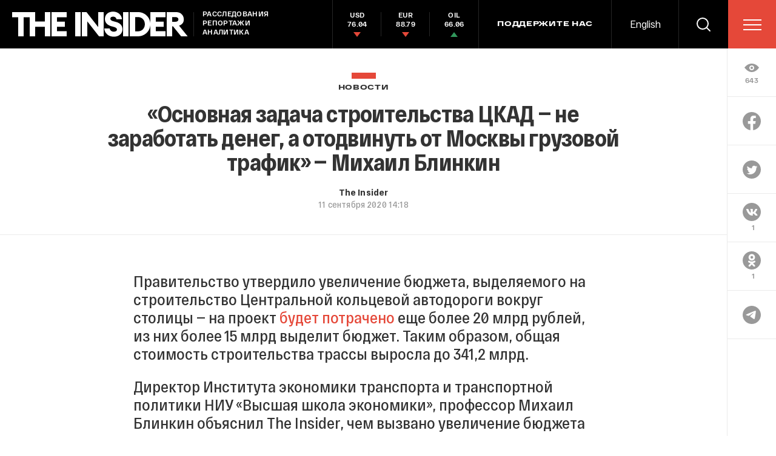

--- FILE ---
content_type: text/html; charset=utf-8
request_url: https://www.google.com/recaptcha/api2/anchor?ar=1&k=6LfXXlQrAAAAAJfFz-T9_R_zHKzorpYdeA7oEl5d&co=aHR0cHM6Ly90aGVpbnMucnU6NDQz&hl=en&v=PoyoqOPhxBO7pBk68S4YbpHZ&size=invisible&anchor-ms=20000&execute-ms=30000&cb=kry8ubjuqtbq
body_size: 49518
content:
<!DOCTYPE HTML><html dir="ltr" lang="en"><head><meta http-equiv="Content-Type" content="text/html; charset=UTF-8">
<meta http-equiv="X-UA-Compatible" content="IE=edge">
<title>reCAPTCHA</title>
<style type="text/css">
/* cyrillic-ext */
@font-face {
  font-family: 'Roboto';
  font-style: normal;
  font-weight: 400;
  font-stretch: 100%;
  src: url(//fonts.gstatic.com/s/roboto/v48/KFO7CnqEu92Fr1ME7kSn66aGLdTylUAMa3GUBHMdazTgWw.woff2) format('woff2');
  unicode-range: U+0460-052F, U+1C80-1C8A, U+20B4, U+2DE0-2DFF, U+A640-A69F, U+FE2E-FE2F;
}
/* cyrillic */
@font-face {
  font-family: 'Roboto';
  font-style: normal;
  font-weight: 400;
  font-stretch: 100%;
  src: url(//fonts.gstatic.com/s/roboto/v48/KFO7CnqEu92Fr1ME7kSn66aGLdTylUAMa3iUBHMdazTgWw.woff2) format('woff2');
  unicode-range: U+0301, U+0400-045F, U+0490-0491, U+04B0-04B1, U+2116;
}
/* greek-ext */
@font-face {
  font-family: 'Roboto';
  font-style: normal;
  font-weight: 400;
  font-stretch: 100%;
  src: url(//fonts.gstatic.com/s/roboto/v48/KFO7CnqEu92Fr1ME7kSn66aGLdTylUAMa3CUBHMdazTgWw.woff2) format('woff2');
  unicode-range: U+1F00-1FFF;
}
/* greek */
@font-face {
  font-family: 'Roboto';
  font-style: normal;
  font-weight: 400;
  font-stretch: 100%;
  src: url(//fonts.gstatic.com/s/roboto/v48/KFO7CnqEu92Fr1ME7kSn66aGLdTylUAMa3-UBHMdazTgWw.woff2) format('woff2');
  unicode-range: U+0370-0377, U+037A-037F, U+0384-038A, U+038C, U+038E-03A1, U+03A3-03FF;
}
/* math */
@font-face {
  font-family: 'Roboto';
  font-style: normal;
  font-weight: 400;
  font-stretch: 100%;
  src: url(//fonts.gstatic.com/s/roboto/v48/KFO7CnqEu92Fr1ME7kSn66aGLdTylUAMawCUBHMdazTgWw.woff2) format('woff2');
  unicode-range: U+0302-0303, U+0305, U+0307-0308, U+0310, U+0312, U+0315, U+031A, U+0326-0327, U+032C, U+032F-0330, U+0332-0333, U+0338, U+033A, U+0346, U+034D, U+0391-03A1, U+03A3-03A9, U+03B1-03C9, U+03D1, U+03D5-03D6, U+03F0-03F1, U+03F4-03F5, U+2016-2017, U+2034-2038, U+203C, U+2040, U+2043, U+2047, U+2050, U+2057, U+205F, U+2070-2071, U+2074-208E, U+2090-209C, U+20D0-20DC, U+20E1, U+20E5-20EF, U+2100-2112, U+2114-2115, U+2117-2121, U+2123-214F, U+2190, U+2192, U+2194-21AE, U+21B0-21E5, U+21F1-21F2, U+21F4-2211, U+2213-2214, U+2216-22FF, U+2308-230B, U+2310, U+2319, U+231C-2321, U+2336-237A, U+237C, U+2395, U+239B-23B7, U+23D0, U+23DC-23E1, U+2474-2475, U+25AF, U+25B3, U+25B7, U+25BD, U+25C1, U+25CA, U+25CC, U+25FB, U+266D-266F, U+27C0-27FF, U+2900-2AFF, U+2B0E-2B11, U+2B30-2B4C, U+2BFE, U+3030, U+FF5B, U+FF5D, U+1D400-1D7FF, U+1EE00-1EEFF;
}
/* symbols */
@font-face {
  font-family: 'Roboto';
  font-style: normal;
  font-weight: 400;
  font-stretch: 100%;
  src: url(//fonts.gstatic.com/s/roboto/v48/KFO7CnqEu92Fr1ME7kSn66aGLdTylUAMaxKUBHMdazTgWw.woff2) format('woff2');
  unicode-range: U+0001-000C, U+000E-001F, U+007F-009F, U+20DD-20E0, U+20E2-20E4, U+2150-218F, U+2190, U+2192, U+2194-2199, U+21AF, U+21E6-21F0, U+21F3, U+2218-2219, U+2299, U+22C4-22C6, U+2300-243F, U+2440-244A, U+2460-24FF, U+25A0-27BF, U+2800-28FF, U+2921-2922, U+2981, U+29BF, U+29EB, U+2B00-2BFF, U+4DC0-4DFF, U+FFF9-FFFB, U+10140-1018E, U+10190-1019C, U+101A0, U+101D0-101FD, U+102E0-102FB, U+10E60-10E7E, U+1D2C0-1D2D3, U+1D2E0-1D37F, U+1F000-1F0FF, U+1F100-1F1AD, U+1F1E6-1F1FF, U+1F30D-1F30F, U+1F315, U+1F31C, U+1F31E, U+1F320-1F32C, U+1F336, U+1F378, U+1F37D, U+1F382, U+1F393-1F39F, U+1F3A7-1F3A8, U+1F3AC-1F3AF, U+1F3C2, U+1F3C4-1F3C6, U+1F3CA-1F3CE, U+1F3D4-1F3E0, U+1F3ED, U+1F3F1-1F3F3, U+1F3F5-1F3F7, U+1F408, U+1F415, U+1F41F, U+1F426, U+1F43F, U+1F441-1F442, U+1F444, U+1F446-1F449, U+1F44C-1F44E, U+1F453, U+1F46A, U+1F47D, U+1F4A3, U+1F4B0, U+1F4B3, U+1F4B9, U+1F4BB, U+1F4BF, U+1F4C8-1F4CB, U+1F4D6, U+1F4DA, U+1F4DF, U+1F4E3-1F4E6, U+1F4EA-1F4ED, U+1F4F7, U+1F4F9-1F4FB, U+1F4FD-1F4FE, U+1F503, U+1F507-1F50B, U+1F50D, U+1F512-1F513, U+1F53E-1F54A, U+1F54F-1F5FA, U+1F610, U+1F650-1F67F, U+1F687, U+1F68D, U+1F691, U+1F694, U+1F698, U+1F6AD, U+1F6B2, U+1F6B9-1F6BA, U+1F6BC, U+1F6C6-1F6CF, U+1F6D3-1F6D7, U+1F6E0-1F6EA, U+1F6F0-1F6F3, U+1F6F7-1F6FC, U+1F700-1F7FF, U+1F800-1F80B, U+1F810-1F847, U+1F850-1F859, U+1F860-1F887, U+1F890-1F8AD, U+1F8B0-1F8BB, U+1F8C0-1F8C1, U+1F900-1F90B, U+1F93B, U+1F946, U+1F984, U+1F996, U+1F9E9, U+1FA00-1FA6F, U+1FA70-1FA7C, U+1FA80-1FA89, U+1FA8F-1FAC6, U+1FACE-1FADC, U+1FADF-1FAE9, U+1FAF0-1FAF8, U+1FB00-1FBFF;
}
/* vietnamese */
@font-face {
  font-family: 'Roboto';
  font-style: normal;
  font-weight: 400;
  font-stretch: 100%;
  src: url(//fonts.gstatic.com/s/roboto/v48/KFO7CnqEu92Fr1ME7kSn66aGLdTylUAMa3OUBHMdazTgWw.woff2) format('woff2');
  unicode-range: U+0102-0103, U+0110-0111, U+0128-0129, U+0168-0169, U+01A0-01A1, U+01AF-01B0, U+0300-0301, U+0303-0304, U+0308-0309, U+0323, U+0329, U+1EA0-1EF9, U+20AB;
}
/* latin-ext */
@font-face {
  font-family: 'Roboto';
  font-style: normal;
  font-weight: 400;
  font-stretch: 100%;
  src: url(//fonts.gstatic.com/s/roboto/v48/KFO7CnqEu92Fr1ME7kSn66aGLdTylUAMa3KUBHMdazTgWw.woff2) format('woff2');
  unicode-range: U+0100-02BA, U+02BD-02C5, U+02C7-02CC, U+02CE-02D7, U+02DD-02FF, U+0304, U+0308, U+0329, U+1D00-1DBF, U+1E00-1E9F, U+1EF2-1EFF, U+2020, U+20A0-20AB, U+20AD-20C0, U+2113, U+2C60-2C7F, U+A720-A7FF;
}
/* latin */
@font-face {
  font-family: 'Roboto';
  font-style: normal;
  font-weight: 400;
  font-stretch: 100%;
  src: url(//fonts.gstatic.com/s/roboto/v48/KFO7CnqEu92Fr1ME7kSn66aGLdTylUAMa3yUBHMdazQ.woff2) format('woff2');
  unicode-range: U+0000-00FF, U+0131, U+0152-0153, U+02BB-02BC, U+02C6, U+02DA, U+02DC, U+0304, U+0308, U+0329, U+2000-206F, U+20AC, U+2122, U+2191, U+2193, U+2212, U+2215, U+FEFF, U+FFFD;
}
/* cyrillic-ext */
@font-face {
  font-family: 'Roboto';
  font-style: normal;
  font-weight: 500;
  font-stretch: 100%;
  src: url(//fonts.gstatic.com/s/roboto/v48/KFO7CnqEu92Fr1ME7kSn66aGLdTylUAMa3GUBHMdazTgWw.woff2) format('woff2');
  unicode-range: U+0460-052F, U+1C80-1C8A, U+20B4, U+2DE0-2DFF, U+A640-A69F, U+FE2E-FE2F;
}
/* cyrillic */
@font-face {
  font-family: 'Roboto';
  font-style: normal;
  font-weight: 500;
  font-stretch: 100%;
  src: url(//fonts.gstatic.com/s/roboto/v48/KFO7CnqEu92Fr1ME7kSn66aGLdTylUAMa3iUBHMdazTgWw.woff2) format('woff2');
  unicode-range: U+0301, U+0400-045F, U+0490-0491, U+04B0-04B1, U+2116;
}
/* greek-ext */
@font-face {
  font-family: 'Roboto';
  font-style: normal;
  font-weight: 500;
  font-stretch: 100%;
  src: url(//fonts.gstatic.com/s/roboto/v48/KFO7CnqEu92Fr1ME7kSn66aGLdTylUAMa3CUBHMdazTgWw.woff2) format('woff2');
  unicode-range: U+1F00-1FFF;
}
/* greek */
@font-face {
  font-family: 'Roboto';
  font-style: normal;
  font-weight: 500;
  font-stretch: 100%;
  src: url(//fonts.gstatic.com/s/roboto/v48/KFO7CnqEu92Fr1ME7kSn66aGLdTylUAMa3-UBHMdazTgWw.woff2) format('woff2');
  unicode-range: U+0370-0377, U+037A-037F, U+0384-038A, U+038C, U+038E-03A1, U+03A3-03FF;
}
/* math */
@font-face {
  font-family: 'Roboto';
  font-style: normal;
  font-weight: 500;
  font-stretch: 100%;
  src: url(//fonts.gstatic.com/s/roboto/v48/KFO7CnqEu92Fr1ME7kSn66aGLdTylUAMawCUBHMdazTgWw.woff2) format('woff2');
  unicode-range: U+0302-0303, U+0305, U+0307-0308, U+0310, U+0312, U+0315, U+031A, U+0326-0327, U+032C, U+032F-0330, U+0332-0333, U+0338, U+033A, U+0346, U+034D, U+0391-03A1, U+03A3-03A9, U+03B1-03C9, U+03D1, U+03D5-03D6, U+03F0-03F1, U+03F4-03F5, U+2016-2017, U+2034-2038, U+203C, U+2040, U+2043, U+2047, U+2050, U+2057, U+205F, U+2070-2071, U+2074-208E, U+2090-209C, U+20D0-20DC, U+20E1, U+20E5-20EF, U+2100-2112, U+2114-2115, U+2117-2121, U+2123-214F, U+2190, U+2192, U+2194-21AE, U+21B0-21E5, U+21F1-21F2, U+21F4-2211, U+2213-2214, U+2216-22FF, U+2308-230B, U+2310, U+2319, U+231C-2321, U+2336-237A, U+237C, U+2395, U+239B-23B7, U+23D0, U+23DC-23E1, U+2474-2475, U+25AF, U+25B3, U+25B7, U+25BD, U+25C1, U+25CA, U+25CC, U+25FB, U+266D-266F, U+27C0-27FF, U+2900-2AFF, U+2B0E-2B11, U+2B30-2B4C, U+2BFE, U+3030, U+FF5B, U+FF5D, U+1D400-1D7FF, U+1EE00-1EEFF;
}
/* symbols */
@font-face {
  font-family: 'Roboto';
  font-style: normal;
  font-weight: 500;
  font-stretch: 100%;
  src: url(//fonts.gstatic.com/s/roboto/v48/KFO7CnqEu92Fr1ME7kSn66aGLdTylUAMaxKUBHMdazTgWw.woff2) format('woff2');
  unicode-range: U+0001-000C, U+000E-001F, U+007F-009F, U+20DD-20E0, U+20E2-20E4, U+2150-218F, U+2190, U+2192, U+2194-2199, U+21AF, U+21E6-21F0, U+21F3, U+2218-2219, U+2299, U+22C4-22C6, U+2300-243F, U+2440-244A, U+2460-24FF, U+25A0-27BF, U+2800-28FF, U+2921-2922, U+2981, U+29BF, U+29EB, U+2B00-2BFF, U+4DC0-4DFF, U+FFF9-FFFB, U+10140-1018E, U+10190-1019C, U+101A0, U+101D0-101FD, U+102E0-102FB, U+10E60-10E7E, U+1D2C0-1D2D3, U+1D2E0-1D37F, U+1F000-1F0FF, U+1F100-1F1AD, U+1F1E6-1F1FF, U+1F30D-1F30F, U+1F315, U+1F31C, U+1F31E, U+1F320-1F32C, U+1F336, U+1F378, U+1F37D, U+1F382, U+1F393-1F39F, U+1F3A7-1F3A8, U+1F3AC-1F3AF, U+1F3C2, U+1F3C4-1F3C6, U+1F3CA-1F3CE, U+1F3D4-1F3E0, U+1F3ED, U+1F3F1-1F3F3, U+1F3F5-1F3F7, U+1F408, U+1F415, U+1F41F, U+1F426, U+1F43F, U+1F441-1F442, U+1F444, U+1F446-1F449, U+1F44C-1F44E, U+1F453, U+1F46A, U+1F47D, U+1F4A3, U+1F4B0, U+1F4B3, U+1F4B9, U+1F4BB, U+1F4BF, U+1F4C8-1F4CB, U+1F4D6, U+1F4DA, U+1F4DF, U+1F4E3-1F4E6, U+1F4EA-1F4ED, U+1F4F7, U+1F4F9-1F4FB, U+1F4FD-1F4FE, U+1F503, U+1F507-1F50B, U+1F50D, U+1F512-1F513, U+1F53E-1F54A, U+1F54F-1F5FA, U+1F610, U+1F650-1F67F, U+1F687, U+1F68D, U+1F691, U+1F694, U+1F698, U+1F6AD, U+1F6B2, U+1F6B9-1F6BA, U+1F6BC, U+1F6C6-1F6CF, U+1F6D3-1F6D7, U+1F6E0-1F6EA, U+1F6F0-1F6F3, U+1F6F7-1F6FC, U+1F700-1F7FF, U+1F800-1F80B, U+1F810-1F847, U+1F850-1F859, U+1F860-1F887, U+1F890-1F8AD, U+1F8B0-1F8BB, U+1F8C0-1F8C1, U+1F900-1F90B, U+1F93B, U+1F946, U+1F984, U+1F996, U+1F9E9, U+1FA00-1FA6F, U+1FA70-1FA7C, U+1FA80-1FA89, U+1FA8F-1FAC6, U+1FACE-1FADC, U+1FADF-1FAE9, U+1FAF0-1FAF8, U+1FB00-1FBFF;
}
/* vietnamese */
@font-face {
  font-family: 'Roboto';
  font-style: normal;
  font-weight: 500;
  font-stretch: 100%;
  src: url(//fonts.gstatic.com/s/roboto/v48/KFO7CnqEu92Fr1ME7kSn66aGLdTylUAMa3OUBHMdazTgWw.woff2) format('woff2');
  unicode-range: U+0102-0103, U+0110-0111, U+0128-0129, U+0168-0169, U+01A0-01A1, U+01AF-01B0, U+0300-0301, U+0303-0304, U+0308-0309, U+0323, U+0329, U+1EA0-1EF9, U+20AB;
}
/* latin-ext */
@font-face {
  font-family: 'Roboto';
  font-style: normal;
  font-weight: 500;
  font-stretch: 100%;
  src: url(//fonts.gstatic.com/s/roboto/v48/KFO7CnqEu92Fr1ME7kSn66aGLdTylUAMa3KUBHMdazTgWw.woff2) format('woff2');
  unicode-range: U+0100-02BA, U+02BD-02C5, U+02C7-02CC, U+02CE-02D7, U+02DD-02FF, U+0304, U+0308, U+0329, U+1D00-1DBF, U+1E00-1E9F, U+1EF2-1EFF, U+2020, U+20A0-20AB, U+20AD-20C0, U+2113, U+2C60-2C7F, U+A720-A7FF;
}
/* latin */
@font-face {
  font-family: 'Roboto';
  font-style: normal;
  font-weight: 500;
  font-stretch: 100%;
  src: url(//fonts.gstatic.com/s/roboto/v48/KFO7CnqEu92Fr1ME7kSn66aGLdTylUAMa3yUBHMdazQ.woff2) format('woff2');
  unicode-range: U+0000-00FF, U+0131, U+0152-0153, U+02BB-02BC, U+02C6, U+02DA, U+02DC, U+0304, U+0308, U+0329, U+2000-206F, U+20AC, U+2122, U+2191, U+2193, U+2212, U+2215, U+FEFF, U+FFFD;
}
/* cyrillic-ext */
@font-face {
  font-family: 'Roboto';
  font-style: normal;
  font-weight: 900;
  font-stretch: 100%;
  src: url(//fonts.gstatic.com/s/roboto/v48/KFO7CnqEu92Fr1ME7kSn66aGLdTylUAMa3GUBHMdazTgWw.woff2) format('woff2');
  unicode-range: U+0460-052F, U+1C80-1C8A, U+20B4, U+2DE0-2DFF, U+A640-A69F, U+FE2E-FE2F;
}
/* cyrillic */
@font-face {
  font-family: 'Roboto';
  font-style: normal;
  font-weight: 900;
  font-stretch: 100%;
  src: url(//fonts.gstatic.com/s/roboto/v48/KFO7CnqEu92Fr1ME7kSn66aGLdTylUAMa3iUBHMdazTgWw.woff2) format('woff2');
  unicode-range: U+0301, U+0400-045F, U+0490-0491, U+04B0-04B1, U+2116;
}
/* greek-ext */
@font-face {
  font-family: 'Roboto';
  font-style: normal;
  font-weight: 900;
  font-stretch: 100%;
  src: url(//fonts.gstatic.com/s/roboto/v48/KFO7CnqEu92Fr1ME7kSn66aGLdTylUAMa3CUBHMdazTgWw.woff2) format('woff2');
  unicode-range: U+1F00-1FFF;
}
/* greek */
@font-face {
  font-family: 'Roboto';
  font-style: normal;
  font-weight: 900;
  font-stretch: 100%;
  src: url(//fonts.gstatic.com/s/roboto/v48/KFO7CnqEu92Fr1ME7kSn66aGLdTylUAMa3-UBHMdazTgWw.woff2) format('woff2');
  unicode-range: U+0370-0377, U+037A-037F, U+0384-038A, U+038C, U+038E-03A1, U+03A3-03FF;
}
/* math */
@font-face {
  font-family: 'Roboto';
  font-style: normal;
  font-weight: 900;
  font-stretch: 100%;
  src: url(//fonts.gstatic.com/s/roboto/v48/KFO7CnqEu92Fr1ME7kSn66aGLdTylUAMawCUBHMdazTgWw.woff2) format('woff2');
  unicode-range: U+0302-0303, U+0305, U+0307-0308, U+0310, U+0312, U+0315, U+031A, U+0326-0327, U+032C, U+032F-0330, U+0332-0333, U+0338, U+033A, U+0346, U+034D, U+0391-03A1, U+03A3-03A9, U+03B1-03C9, U+03D1, U+03D5-03D6, U+03F0-03F1, U+03F4-03F5, U+2016-2017, U+2034-2038, U+203C, U+2040, U+2043, U+2047, U+2050, U+2057, U+205F, U+2070-2071, U+2074-208E, U+2090-209C, U+20D0-20DC, U+20E1, U+20E5-20EF, U+2100-2112, U+2114-2115, U+2117-2121, U+2123-214F, U+2190, U+2192, U+2194-21AE, U+21B0-21E5, U+21F1-21F2, U+21F4-2211, U+2213-2214, U+2216-22FF, U+2308-230B, U+2310, U+2319, U+231C-2321, U+2336-237A, U+237C, U+2395, U+239B-23B7, U+23D0, U+23DC-23E1, U+2474-2475, U+25AF, U+25B3, U+25B7, U+25BD, U+25C1, U+25CA, U+25CC, U+25FB, U+266D-266F, U+27C0-27FF, U+2900-2AFF, U+2B0E-2B11, U+2B30-2B4C, U+2BFE, U+3030, U+FF5B, U+FF5D, U+1D400-1D7FF, U+1EE00-1EEFF;
}
/* symbols */
@font-face {
  font-family: 'Roboto';
  font-style: normal;
  font-weight: 900;
  font-stretch: 100%;
  src: url(//fonts.gstatic.com/s/roboto/v48/KFO7CnqEu92Fr1ME7kSn66aGLdTylUAMaxKUBHMdazTgWw.woff2) format('woff2');
  unicode-range: U+0001-000C, U+000E-001F, U+007F-009F, U+20DD-20E0, U+20E2-20E4, U+2150-218F, U+2190, U+2192, U+2194-2199, U+21AF, U+21E6-21F0, U+21F3, U+2218-2219, U+2299, U+22C4-22C6, U+2300-243F, U+2440-244A, U+2460-24FF, U+25A0-27BF, U+2800-28FF, U+2921-2922, U+2981, U+29BF, U+29EB, U+2B00-2BFF, U+4DC0-4DFF, U+FFF9-FFFB, U+10140-1018E, U+10190-1019C, U+101A0, U+101D0-101FD, U+102E0-102FB, U+10E60-10E7E, U+1D2C0-1D2D3, U+1D2E0-1D37F, U+1F000-1F0FF, U+1F100-1F1AD, U+1F1E6-1F1FF, U+1F30D-1F30F, U+1F315, U+1F31C, U+1F31E, U+1F320-1F32C, U+1F336, U+1F378, U+1F37D, U+1F382, U+1F393-1F39F, U+1F3A7-1F3A8, U+1F3AC-1F3AF, U+1F3C2, U+1F3C4-1F3C6, U+1F3CA-1F3CE, U+1F3D4-1F3E0, U+1F3ED, U+1F3F1-1F3F3, U+1F3F5-1F3F7, U+1F408, U+1F415, U+1F41F, U+1F426, U+1F43F, U+1F441-1F442, U+1F444, U+1F446-1F449, U+1F44C-1F44E, U+1F453, U+1F46A, U+1F47D, U+1F4A3, U+1F4B0, U+1F4B3, U+1F4B9, U+1F4BB, U+1F4BF, U+1F4C8-1F4CB, U+1F4D6, U+1F4DA, U+1F4DF, U+1F4E3-1F4E6, U+1F4EA-1F4ED, U+1F4F7, U+1F4F9-1F4FB, U+1F4FD-1F4FE, U+1F503, U+1F507-1F50B, U+1F50D, U+1F512-1F513, U+1F53E-1F54A, U+1F54F-1F5FA, U+1F610, U+1F650-1F67F, U+1F687, U+1F68D, U+1F691, U+1F694, U+1F698, U+1F6AD, U+1F6B2, U+1F6B9-1F6BA, U+1F6BC, U+1F6C6-1F6CF, U+1F6D3-1F6D7, U+1F6E0-1F6EA, U+1F6F0-1F6F3, U+1F6F7-1F6FC, U+1F700-1F7FF, U+1F800-1F80B, U+1F810-1F847, U+1F850-1F859, U+1F860-1F887, U+1F890-1F8AD, U+1F8B0-1F8BB, U+1F8C0-1F8C1, U+1F900-1F90B, U+1F93B, U+1F946, U+1F984, U+1F996, U+1F9E9, U+1FA00-1FA6F, U+1FA70-1FA7C, U+1FA80-1FA89, U+1FA8F-1FAC6, U+1FACE-1FADC, U+1FADF-1FAE9, U+1FAF0-1FAF8, U+1FB00-1FBFF;
}
/* vietnamese */
@font-face {
  font-family: 'Roboto';
  font-style: normal;
  font-weight: 900;
  font-stretch: 100%;
  src: url(//fonts.gstatic.com/s/roboto/v48/KFO7CnqEu92Fr1ME7kSn66aGLdTylUAMa3OUBHMdazTgWw.woff2) format('woff2');
  unicode-range: U+0102-0103, U+0110-0111, U+0128-0129, U+0168-0169, U+01A0-01A1, U+01AF-01B0, U+0300-0301, U+0303-0304, U+0308-0309, U+0323, U+0329, U+1EA0-1EF9, U+20AB;
}
/* latin-ext */
@font-face {
  font-family: 'Roboto';
  font-style: normal;
  font-weight: 900;
  font-stretch: 100%;
  src: url(//fonts.gstatic.com/s/roboto/v48/KFO7CnqEu92Fr1ME7kSn66aGLdTylUAMa3KUBHMdazTgWw.woff2) format('woff2');
  unicode-range: U+0100-02BA, U+02BD-02C5, U+02C7-02CC, U+02CE-02D7, U+02DD-02FF, U+0304, U+0308, U+0329, U+1D00-1DBF, U+1E00-1E9F, U+1EF2-1EFF, U+2020, U+20A0-20AB, U+20AD-20C0, U+2113, U+2C60-2C7F, U+A720-A7FF;
}
/* latin */
@font-face {
  font-family: 'Roboto';
  font-style: normal;
  font-weight: 900;
  font-stretch: 100%;
  src: url(//fonts.gstatic.com/s/roboto/v48/KFO7CnqEu92Fr1ME7kSn66aGLdTylUAMa3yUBHMdazQ.woff2) format('woff2');
  unicode-range: U+0000-00FF, U+0131, U+0152-0153, U+02BB-02BC, U+02C6, U+02DA, U+02DC, U+0304, U+0308, U+0329, U+2000-206F, U+20AC, U+2122, U+2191, U+2193, U+2212, U+2215, U+FEFF, U+FFFD;
}

</style>
<link rel="stylesheet" type="text/css" href="https://www.gstatic.com/recaptcha/releases/PoyoqOPhxBO7pBk68S4YbpHZ/styles__ltr.css">
<script nonce="4o0TF09rzJ-w0-pQ1L6pEA" type="text/javascript">window['__recaptcha_api'] = 'https://www.google.com/recaptcha/api2/';</script>
<script type="text/javascript" src="https://www.gstatic.com/recaptcha/releases/PoyoqOPhxBO7pBk68S4YbpHZ/recaptcha__en.js" nonce="4o0TF09rzJ-w0-pQ1L6pEA">
      
    </script></head>
<body><div id="rc-anchor-alert" class="rc-anchor-alert"></div>
<input type="hidden" id="recaptcha-token" value="[base64]">
<script type="text/javascript" nonce="4o0TF09rzJ-w0-pQ1L6pEA">
      recaptcha.anchor.Main.init("[\x22ainput\x22,[\x22bgdata\x22,\x22\x22,\[base64]/[base64]/MjU1Ong/[base64]/[base64]/[base64]/[base64]/[base64]/[base64]/[base64]/[base64]/[base64]/[base64]/[base64]/[base64]/[base64]/[base64]/[base64]\\u003d\x22,\[base64]\\u003d\x22,\x22wphhHQFjWUNGVX1xMGrCl0/Cg8KOMi3DgAbDuwTCoyDDqA/[base64]/Cny3DnsK0w67DvDUmD8Kfw5rDuMKqHsO3woAJw4vDu8O1w5rDlMOUwo/DisOeOiolWTI7w7FxJsOpBMKOVShcQDF0w7bDhcOewopXwq7DuDonwoUWwprClDPChihywpHDiTbCusK8VCFlYxTCssKZbMO3wok7aMKqwpDCvynCmcKlEcOdEB3DnBcKwrfCkD/[base64]/DkV/Dq3IfP8OCw6lqRMK1NRbCkG/DoAdBw4pcMR3DtsK/wqw6wq7Dm13DmkRLKQ1NHsOzVQkEw7ZrC8Oyw5dswpFtSBsdw4IQw4rDuMO8LcOVw5LCuDXDhmEIWlHDjcK+NDtKw4XCrTfCqcKPwoQBRjHDmMO8DFnCr8O1JmQ/[base64]/Dh8OUwrrCh8KqwqHDjcO/V8KPwoUpUMKpw40JwqfChx0FwpRmw7nDizLDohwFB8OEO8OwTylhwo0aaMKKAsO5eSdPFn7DgCnDlkTCoCvDo8OsS8O8wo3DqjRswpMtTsKyEQfCqsOew4RQX0Vxw7I7w7xcYMOXwosIIknDlyQ2wr9vwrQ0W0spw6nDq8OmR3/[base64]/Dn8KMwpZLAFpjE8KqTSJDw4hVwrJ5Y2/[base64]/CqsO+w67Do0QNcnLCksKCwqDDkH8OwrvDlsOfwqwfwpPCo8KUwpDClcKecy4uwr7CkHXDqVMYwqPCgcK3wpB1GsKvw79kFcORwoYqCMKpwobCs8KiWsOyMcK/w4rCh1nDp8K/[base64]/CjnAtw53DkcOsIVoGV353BGLDicO/[base64]/DuncJwr1PWj/Cs8KBTAcjwosAfsO4ZsOiwovDn8KDWWhGwqMzwogKLcOBw7UdKMKbw4V5V8KjwrhvXMOiwqcOBMKqJMO5CsKLBMO7T8OABw3Cq8K0w4xrwrHDlizColvCtMKawo0JR18HPXnCtsOuwrjDuinCpMKeaMKxMSUmRMKswqByNcORwqgrHMOewopHeMO/OsOYw5kjG8K7P8OtwrPCgXhaw4YmekPDgWHCvsKvwpTCnUkrDBLDv8OIwr0Pw6DCvMOsw5vDk1LCsxMeOkkOEMOowpxZXsOPw6XCsMKOSsKhM8KWwpEFwqPDtkXDr8KHSm57LFfDssOpK8OIwrXDm8KmcxbDpwfDnhlnwrPChcKvw5cBwqTCu0bDmUTDnzd/QVomLcKfDcOvUMO5w6gtwoIGJgLDl2oyw50hNAbDuMOrwrsdX8KQwoUGf2sMwoRJw7YoScOgTQ3Dn3McasOPCiI8RsKAw68+w7XDjMOgVQbCnyDDgQrCscOLFinCpMKtw4HDkH/CrMOtwr/CoB1rwp/CjsKjAkR7wp4JwrgKWErCoQERLMKGw6V+w4vCoB17wq0GYsKUeMOywrPDlcKcwr3CnFgiwqlJwpXCpcOcwqfDm13Ds8OnS8KrwoPChwJ2IUEeCRbClcKNwqNtw5x0wqA7P8OcOsO1woPDthvDiAAxw7wIDkPDmMOSwrJFeF5/B8Kgwr0tU8OlZGRlw4Y8wo0hCzjDmcO5w4HCs8O9EgxDw6fDgMKBwpHDpzrDqGnDv13ClMOhw61iw4YUw6zDvRbCp3YhwoEzZADDj8KzMTjDlMK0djPCtMOLFMK4eAnDlsKEwq/CmFsXCcO+wozCiwE3wp1xwpDDjRMRw5czDAVRd8O7wrVWw4Uew7cIV3tsw6Apwqp/RGA0MsOrw6/DkjpDw4RLahcXXCTDicKFw5Z8W8OzKMKkL8O+KcKew6vCii4Tw4jDgsOIOMK/[base64]/DpQBAwqLDj3A5w5HCgizCs1UHI2kmWcKNNgZoB3/[base64]/[base64]/CqDQYdcKrw7pie1lKZzXChMOqw7QYDcOxYMO6bUdMw6Znw67CnxLCn8OHw67Dv8K6wobDoCYAw6nCkm8Cw57DisKHQcOXw7LCvcKHVnTDgcK7bcKMLMKdw7J/ecOdbmbDjcKbC3jDo8Ogwq7DlMO6aMKlwpLDq3jCmMOZfMKnwr5pLX3DnMOoGMK7wrV3wqN0w7RzMMKKSklQwrZ2w7csT8Kgw5zDoTcbW8OocnViwp3DpMKZwoFEw4MRw5ofwojDicKKScOFMsOzwph4wr7CikHCnMOeNUdyV8O6NMK/[base64]/CsyjCtCjDt8OZwrvCinHCoMKDXhlSIwvCkz/DlsOyL8K0bybCosKzXm0GQMO+VETCtMKbG8O3w45tRUwTwqLDr8KFw6zCpx1tw5nDlsK1aMKmJcOLAxzCp1ZBZAjDuE/[base64]/[base64]/Cr8OxwrE2CcKtwrkLw5XCgl02EAsywoHDj1ALw5vCocKVc8OBwrx+KsOtL8Oowrgvw6HCpcOYwoTCli7DtTTCsAjCgzDDhsKYcUfDmcO8w7dXdl/DvjnDn3jDoTfCkSskwqXCoMOjL18dw5ARw5bDgcOGwqg6CMKDQsKHw54Awpp2Q8K8wr/CrMOww4JlU8OpBTLCsTHDq8K+YU/CtBxjBMOzwqcJw5TDgMKrNzLCugUWJsKuBsOlEiMSw4cvEsOwI8OXRcO9w7tqwqpXfsOUw4YpLwYwwqtwSsOuwqRpw6Upw4rDsF50IcKTwoMmw6orw7jDrsOVwr3CnMOST8OGX0s4w4k+U8O0w7vDsFfDlcKFw4PChcKpNh/CmwHCpMKsGMOoJU0pBEMUw4nCnMOUw7wiwohVw6tsw7p/JRpxBmgnwpHCrmlkCMKxwqDCvMK4Q3jCtMOzURUawrJxdcO1wqPDo8O+wrJ9Az5MwqBZJsK/EQjCn8OCwo0Two3DicOnBMOnT8OfSsKPCMOqwqTCoMOgwobCm3DCgsOFRcKUwogwNizDjgzCisKhw6HCq8KPwoHDlmbCocKtwoMxUcOgZ8KvcyUaw41+wocTPWNuVMO/[base64]/CjkIPw5AtworDo2FiccKeVHZlw7LCswjDvcO5Y8OZbcO7w4vCu8O3ccK1woPDqMKtwoFqXnZWwpvChMKzwrdSZMOWKsKJw4hEJ8KtwqN4wrnDpMK1YMKOw63DvsKnUSLDpl/DqMOTw6XCsMKrcmR9MMONX8OrwrEGwo0+Dh5gATp+wpzCj1LCt8KBUQvDlXPColcuZD/DojI1CsKcb8KEDz7ClVXDj8O7wpVjwr9QHUXCg8Ouw5E/[base64]/CpcK6wrvCjsKuw7IjEcK8wolrworCpsKSRRAkw7bDv8K2wqjCi8K9T8KJw4QeBlhkw6A7wo9WPEJmw6NgI8OUwqJIIB3DpUVSaWPCncKlw7vDhsOUw65qHW/CnAPCki3DusOMcnLCgh3DpMO5wo5Zw7DDsMKVV8KGw68RNxN2wqvDt8KFZjZEOcOGUcO2PEDCucKDwoIgPMOjHio2w7/DvcOpS8OnwoTCgm7CokcLSy4+Tk/DlcKGwpLCi0AFesOAJsOUw5bDgMO6AcOQw44DDsOOw6Y7wqJHwpHCjsKjTsKVwo3DhMKtKMOJw4vDocOUw7fDsWnDpTo5wq9oCMOcwpPCnsKMP8K1w6XDvcKhFBwcwrzDgcOXVsKBRsKmwopRYcO5EsK+w61gQsOCBTNswprDjsOnIjc2I8KVwpfCvjB/[base64]/DuwJlVX90fgLDiMOUVyENw5hmeMOhw71qTcOjBMKcw4nDmi/[base64]/wrTDhMKcwr7Cl8OzVcOGM39lKsKnZ3cjwp7DgMORw6DCqcO5w7Eew7NAK8O8wr7DkAPDu1oNw713w7pBwr7CoFYBCxZdwoNfw43CmsKZbxV4d8O4w5spFHV7wpZ/w5kWV3o7wpjCikrDr2A8YsKkUhXCmMOVN1J8FwPDh8O+wrzCjyAbVsKgw5TCjD4UKQfDuATDqW0mw5VHccKDw4vCp8KzHWUmw73CtgLCqBgnwollw6rDqUQyRUQswqzClcOrIsOGNmTClkjDocO7wqzCrXkYUsKUQS/[base64]/Ch8O2wq1tw51YBMKYZsKYTcKiw7V8cxHDlsKyw6p1X8OicwXCrMKQwo7Cr8OzczbCnWddZsK0wrrCqVHDvy/CnwHCtcOeaMK/w5lQHsOyTg8UHMOBw5TDp8KmwpU1XlXCi8Kxwq/Cnz7CkhvDnnNnCsOAb8KFwpbCuMKYw4PDvgPCqMOATcKeFRjDiMK8wqgKR2rCggDDsMKZSyNNw6p0w49sw4tIw47Cu8O/f8Oww57DisO9SU4swqEkw6QmbcOUJG5lwotewozCusOKXlx6KMKJwpHCqsOfw6rCohQmQsOqVMKZeSNuUCHCpHoEw6/DhcO/wrrCjMKww6fDt8KXwoMawr7DrTAswo8uOT9RS8KHw7bDmC7CpCbCoQlPw4jCjcObMVnDvRQhRX/CjmPCgUs4wqtmw4/Dk8KowpPCrg7CnsKTwq/CvMOSw5gRBMOeWMKlCzlPayAMVMOmw6lYwrEhwp8iw5Nsw413w4x2wq/DnMOiXA0XwqUxZULCocOEAcOIw4zDrMKlBcK5SDzDkjzDkcKfR17Dg8KJwrnDpsKwZ8OfT8KqJcKIFEfDk8KMF0wFw7J2bsKWw6ZfwpXDqcOROgwHwpM7QcKGe8K9DgvDgG/Dv8KkFMOYUcOUT8KBSyJpw6s1wqZ7w6lEcMOlw6bCsE/DusObw53Ct8KSwqnClcKOw4nChsO9wqHDmjIydWVXLsKTw5Q3PX3Cpj/[base64]/DhcK4w5PDt8KWwqLChDfCqi/CsG9BMEHDnDbDhjjCo8OiKcKYfVM4GnDChsOlaljDgMObw5XDmcOTODoFwpnDigXDpsKjwrRFw70wL8OVJsOnS8KSAHTDlwfCu8KpCVhCwrREwqErw4bDvA4cSHEdJcOyw5dvbAXCqcK+dMOlH8K7w60cw7TDqiLCrH/Cpx3DmMKzD8KOKU5FKW9CQcOPTcKjEMO9O1kEw4/[base64]/[base64]/ChcOYJcO7ZVPDm8OgwpXDoX9ZwrMrQMKwwqVZBcO4bHLDvHnDoXQlU8OmUifDqMOtw6jChwnCogHCucKnGE0cwqjDg37Cv0/Dtw0ycsOXTcO4PB3CpMKswrPCucK9VRPDgjcODcKWJcOXwoohw7TCp8O6I8Kmw6nCkzLCnjjCtHYTdsKfVAsGwo/Cmw5qTsOgwrTCrV3Dt2YwwoZxw6cfUE3DrGDDuFbDrCfDs1/CnjvCrcKtwpUtwrIDw6jChFwZwqUCwpzDqWfCvcKWwo3DqMKwT8Kvw75/UkJSwprClsKFw4QRwoPCocKhKRvDuBLDg0/ChMO3S8Kaw48vw5hkwqRVw60hw4FRw5bCpsKiN8OUwpPDm8Kca8K7U8O0E8KfVsOgworChy8cw7AQw4V/[base64]/ChsO2bsKbGMKqwqctw45bwonCnMOrw5pqwobDv8KwwqsbwpbDsELDojACwp07wo5BwrXDhytYGMKSw7nDssOgSH0le8Knwq1Rw6XCgVwawrTDh8Ouwr3Dh8Ovwo7Co8KFHcKLwr4Bwr4GwqVAw5/Cixoxw4bChCrDsX7DvjpxScOxwpUHw7QPAcOOwqbDpMKcdxHCkTh+NTTDr8OANMKGw4XDp0fCqFcsV8KZw6lLw4xcFRAZw5HCm8KJQ8OuD8KUwpJow6rDvFvDg8O9egjDqV/CosOmw5oyOxTDtRBywoYSwrJtN0LDosObw71iIn7DhMKhTRjChkMQwrbCpBfCgXXDjkkNwpvDvy/[base64]/[base64]/w7YcwobDvjoUwq13w7TDhxBLwqzCr2xHwqrDsyRhBsOLwrBXw7/DiVDClmo5woHCpMOHw5jCoMKEw4t6GkJ4WkjCgRZVUcKCYHLDpcKsYSsrO8OFwqI9ECkhccOLw4PDsxPDmMOAYMOmW8OmFcKHw5p0RycJVCQ+dwBxwrzDm0QsUjxyw7tyw7gew4HDsx97Tx1CLTjCgsKvw5IFS2M7b8OKwpjDri/Dr8KgCmnDrQxYEgkAwonCiDEbwrURXE/Cm8OZwpzCjSnChQvDpz4FwqjDusKlw4J7w5pjbUbCicO6w7fDncOUWsODHsO3wqtjw7E8WCrDjMKvwpPCqTI+Y3HClsOETsKqwr57w7vCuwppGcOLGsKdPEjCmggxT1LCv1TCvMO2wocXe8KqQcKiw5o7PMKhOMO9w43CmFXCqMO1w4EFbMKySx10BsOmw7/CpcOPw6LCgVF8wrxkw4LCv3koDh5HwpPCpB7DkHMpSj1ZBA8swqXDlRh2UjwLL8O7wroMwrnDlsOPQ8Orw6IbJsOpTcKsNgMtw7fDhxbCqcKqw5zDni3Dgw/DjigZSAkxaSAvTsKtwrA3wrlgAQBVw7TCjzdkw7PCp3g0wpcnOxXCqXIgwprCgcKgw7cfGmnDiDjDj8K5EMO0wozDuEtiDcK8wpjCscKJF0F9w4/CtcO8ScKawoDCk3nDlXEaC8O7wrfDsMKyZ8KIwoYMw74kCnfCs8KwFDRZCRHCpWHDlsKyw7TCicOVw6rCqcO3acKawqzDsBXDggnDpV0dwrfDt8KwTMKkLcOBNms4wpA3woEfcADDohZPw7/CljTCnX0rw4TDmyzCul4Fw6XCv3MQw6FMw6nDsirDryMfw6fCsFxBKCxbU1TDry8FTMK5SkvDv8K9dcOew4IjFcKJwqHDk8Ouwq7Ct0jCiHJ8YTQyOC4Rw6nDoCN2aw/CuEVBwq/CkMOlw69qCsOqwrLDtEIPE8KyGG/[base64]/DvkXDqWvCq8Krwqd6Dx/CvFsywrR3w7paw55eDMO2Ekd+w6TCmsOfw4XCn3vDkVzCv2XCgFHCnwA7d8OWA1dgDMKuwpnDhQYVw6zCrgjDhMKFBsKGKR/[base64]/wo3CmcKuwosdbhLDsVsrwrDCrsKbWTtwwpdbw5EAw4jCusKIwrfDgMO8eScWwoMxwr4cUQLCu8O9wrIrwr1GwrpiZT/DlsKfBhILTBrCjcKfGMOGwq/[base64]/DpMK/[base64]/DuMOiNcOYw6Vga8KYIx/CnMKWMQcfacKhfwB3w5JOdsKBfSXDuMOfwobCuC1JdsKQQxUTwr1Ow4vDl8O6FsKgA8OTw4xZw4/DlcKXw7bCpkxEC8KrwqJ+wp/DuwMLw4LDiDTDqsKGwoJkwpTDsSHDiRdZw5hcbsKlw57Cn23DocO5wofDicKdwqg2F8OIw5EkOMK6ScO2FsKowrjDkwY4w6sSQG8vFUwiTi/Ds8KeMxjDgMOfSMOJw77CqzLDlcKzcD8BJcK3Wzc5fMOePhvDnhsLHcOqw53Ck8KbAUrDtkfCusOcwozCocKlZMKww6rCggPCssKJw4hKwr8oPSDDgA0bwp0/[base64]/Ch8O0wrJ1w4rDsWpswrHDvGcMw67DvmABHsKbXcK9CMKIwrBSw5/[base64]/wobCgsKQw7wDEmwXw73CmWnCg8KSwrEZQcKqHsKhwr7DrijDi8OBwoRFw4k/B8O4w4EoVcKLw7XCmsKgw4nCkn3Dn8KQwqZTwrdGwqs1fMOlw7JQwrHCsjpeGVzDmMOnw4JmQWcaw5fDjj/Cm8K9w7siw7vDpxfDgR5oaXvChEzCpWN0OkDDkXHCicKPwp/[base64]/DqDTChsKkw6N/RMK7Jl10wobDncKTPMKESGFHRMOpw6pld8KEUMKow4dXIR4RPsOiR8KUw41NOMOWc8Ktw54Jw4LCjhDCr8KYw4rCoU3Cq8OpIXLDvcKnHsKvR8Klw5jDnFlpJsOow4fDq8KRRMKxwrglwoDDih0Ew7BEZ8KwwqjDj8OBQsKBGW/Ch0xIVQFpSC/CihnCi8OvXloFwqLDtXt/[base64]/[base64]/w5VNJ8OWFArCqg1rwpkIP8KcH8KLwrk5w4PDhMOpPMOWPsObR18ew7bDlMKhX1UCf8Kvwqtywo/CvSrCr1nDjMKfw4o6YR8BRUgrwrB0w7cKw41Lw5Z8MkEME0zCpSo+w5R/wqgww6bCkcOBwrfDtCLCv8OjHjzCnG7Du8Kvwq9OwrI4HRfCh8K9IiJ1EUh/SBzDuEJ2w4/DpMOfH8O0ZMKmXQQgw587wqPDjMO+wpIBOsOhwpQFe8OhwoE4wpBTOxNpwo3CvsOgw63Cq8K7fcOxw5BMwr/[base64]/w6dTwr/CpcOtY8K1ZznCgCrCnEcww5DCicK/wqNNCyt5N8OLbXrCj8OQwp7DqVJZccOmdALDrS5NwqXCoMKJMC/DpHVQw4/Ckx/DhBxWOknCmyopFSsKPcKHw4HDr2/[base64]/R1/Cs356DcKkUcK8cmwJDmwcwppswrrCr8Keezo9M8OKwqzCl8OMdcKnwrvDksK1R0/DrnEnw4NOKQ1Jw5ZDwqbCv8KVD8KiWQcCQ8Kiwr0/[base64]/w7HDnXvDjGMkOxnDpMOPw5tWw5LCnmPCjMOzJMKCO8KhwrvDn8OFw5wmwqzChhvDq8KFw4TCoTPCvcO2DMK/HcKzMkvCrMKuW8OqC01VwqlYw4bDnk7DiMOLw6BTw6BWXHFsw4zDqsOuw4TDg8O9wobDtsKnw7E7w4JhY8KJUsOhwqvCtsK1w5nDr8KIw40vw5LDjSV+a24NcMOkw6A7w6TDomnDtCbDlsOfwpzDixrCu8KDwrESw5/DgkHDiyFFwrpPQ8O4dcODIlDDosO9w6Ihf8KLSEsdbcKCwrZzw5jClnzDg8OSw7M+dVd5w5wZSGgWw6lbZMOleG3DnsOxYm/Cn8KSBsKLPhHCnD7DtsOzw7zCjMOJFntEwpNXwp1mfmtmf8KdFsKkwpzDhsKnN3fCisKSw6gCwptpw75Ywp3Ch8K4Y8OXw6fDnmHDnm/CrsK+P8O8DDcNw6bDusK/wobCuBplw73CvsKaw6k2E8O8FcOsEcOUUgwqf8OGw4DDkVsJSMO6eE8cXyLCq0jDu8K6GGhNw7jDrHx8wqNmPwjDkCFpwo7CvivCmW0TWWpNw7TCumF6YcO1wrICwqLDpyYNw6TChg9DbcOMRsKIR8OxCsKAZkDDohxOw5bCgArDvyhlGcKCw5QVwonDlcOSXcKMPH/DscK0ZMOVeMKfw5bDlMKCNRZEU8O5wpfCm2fDkVZSwpgtaMKZwoLCtsOEQBFQZ8KHw47DiF8qBMKhw4TCr37DjMOEw5MicXccw6DDmFfChMKQw7wcwo/CpsKnw4jDsRtEf0TDgcKIAsKbw4XCjsKlwolrw5jDsMKNbGzDuMKba0HCqMKdayTCjgDCjcOreR3CmQLDrsK/w6h6OcOjYMKCNMKpDT/DisOVTMOTI8OqRsOnwpLDisK6aBp/w5jDj8OyCU7CoMOBG8K5JcOuwpl/w4FLasKUw6XDh8OFTMOSHwfCsEfCvsOtwpcuwqNQw5NTw6/DrUPDrEXCpWTDtRbDiMKOXsOpwqDDt8Ozw7jChsKHw6vDvkw7I8OHeGnDgDk0w5vCkVVWw6J7Z1bCozDDgnXCocOLQsOCEcOCUMORQyFwCFs0wrJYMMKTw6LCpXgmw4YBw4LDucKVZMKZw6tzw5rDtSjCtTc1CBnDrGvCqTw8w7JGw4VVSUfCtsO9w4/CrMKLw4gKw4XDgsORw6pdwooMUcO1GMO/EMO/S8Oxw6DClsOHw5TDk8KVJU8zfhFRw6HDicKqUQnCgGQ0VMOiFcOgwqHCtsKsPMKIf8Oowo/CosOswr/DoMKWFTRawrttwpA8a8KLJ8OUP8OOw4pnFsK/K0nCohfDsMKlwrEWeQ/[base64]/Di0pEwqMfZcKnEzLDo8Ouw5xnwqrChnImw5XCoEFcw4HDrCFUwrkuw75/J3DCrsK4IMOsw6w1wp3Cs8K+w5zCoHTDq8KZQ8Ktw4nCm8K+dsO2wrLCrUPDisOuGF3DhnItRsK5wrLCo8KhMz5Qw4hmwpEGNnsrQsOgwpfDgMOFwrXClH/CisOaw5hgBC3DpsKdPcKGw4TCmjUWwrzCp8OPwodvKsOIwplVXsKqFwHCrcOIDQXDi07CuyDDvBTDlsONw6kEwqrDpXhrCjBww6HDggjCoSx4J2U5F8OAcMKUdlzDr8OqEE8bUxHDk0vDlsOcw6gJw4jDkcO/wpsHw6Nzw4rDjgTDvMKgHV3CnH3DsGwcw6XDqMKdwqFNV8Kkw6bCq3QQw5/CusKmwrEOw5vCqmlNGMOIWwLDqcKQZ8Olw5o5wplvNGLCvMKMfB/DsHkMwpgjaMOQwqbDoX/CnsKtwoJxwqfDkhRwwrkUw7LCvTvDn1nDu8KNw7nCvD3DiMKywpjCo8OhwpEVwqvDhBJOd2JbwrgMW8KEYMKfGMOLwrB3fhTCpGHDlwfDtcKXCFjDs8KmwoTCuDkEw43DrsOkSW/CkCVQB8KMOxnDnBhLFgtBdsO5H3NkQkvDtRLDi2jDv8KXwqLDmsOXfcKEGV/[base64]/wpPDssKIQCTDl8KoRsOvwqTDkjYVw45ow7LCsMOuVXoZwq3Dmxc2woTDmX7Ci0UdaGXDvcKHw4rCv2p2w6zDk8OKD2FkwrHDszAyw6/CuU1cwqLCkcKKRsOFw6hxw5cyf8O+ABfDlMKIUMO0IArDtGBVUH0qMm7DvhV7RCrCs8ObBUhiw7pFwoZWGHstQcK2wpbCkGXCp8OTWEDCicKIIFg8wrVqw6NsC8KGMMOnwr80w5jClcO/[base64]/ChWrDscKzwrJyOcKgwqrDmH/CkgbCqcKSUDjCqENpWG/CgcKUTjoSfAvDpMOEURdkbMKnw7hSKMObw7XClTTDkkFhwr9eJklsw6YdQFvDgUjCuSDDhsOqw7DCgAMqPETCgVI0w4TCvcKxZSRyKU3CrjdYc8K6wrrDnFnDri/Ci8O+w7TDnxHCiWXCuMOHwoLCu8KSc8OlwoNYd3QmdzDCiBrCmHBCw6vDjsOMW0YWOsOFwofCkl/CsghOwrrDvGFffsKFHXvCqAHCqcKkAcO2JDHDg8OPUcK7AMK6w5LDiCooCyTDmX47wo4kwp/DocKoecKgU8K9PsOQw77DucOEwpV0w4cRw7LDjELCuDQuSGtLw4Qhw5nCtjVXVmAWeCl/wqcbSnpfLsO7wpHCpQ7CphkHNcOow55cw7sbwqPDqMONwqgJbkLDr8K7FXjCvUUBwqRfwrTDhcKAXMK1w7Zbwo/Cg31DI8OTw4bDrGHDrBbDjsOBw5Icwqd9O1lNwqLDr8KJwqfCqQN/[base64]/DonIAeyjCqXoMYsOTOUlCYsKEA8KEwo/CkcOjw5fDsXMMFcKOwoLDpMO8bz/[base64]/[base64]/[base64]/CgHwawpYpwp0qfFtGKMKnw5VINSDDkirDs0FPw79cZW/CtcOlIhXDvMK0U0HCl8KAw5d1K35/bDoHGxrCnsOIw4HCtkzDqcKOEcOYwrk0woUzfsOfwp0kwqHCm8KDQMK8w5VJwq9HXsKlMsOEw6k3acK4e8OzwrF7wqIucw15X0UEa8KNwqvDv3/CrFocMX3DpcKjwrHDl8OAw6rDnMKNCn0mw5IcXcOQEmXDt8Kew5lUw4TCuMO8F8Oywo7CrmEywrrCtsOpw4JpPE9KwovDpcKZagZ/YVfDk8OXwqDDihV/bsKiwrHDpsODwovCq8KHEyvDtX/DtsOgHMOtw79sWmMfRR3DiFV5wrbDtXRPcsOvw47CosOdUQM1wqg8wp3DmSLDuWUpwowPXMOocR87w6DDjVrDlzN4fCLCtwtoA8KGA8KEwoTDk2xPw7pSF8K4wrHDgcKfLcKPw5zDoMK/w5lhw7cDScKKwq/[base64]/WMOac3EJw51Jc31rUMKiTXLCusKJKsOzw5E5NznDjBkHQUbDg8Kuw4Y4DsKxEigTw4F2woQqwohZw6PCi27CiMOzPws1NMOHXMOMJMKDeXYKwpLDtXBSw4gQW1fCs8Onw6pkaFNJwoM9w53CjcKpfsKnAS9qclDCmcKWdcONMcKfeChYR3DDu8OmRMOnw5/CjSnDri0CW3TDqxQrT0orw6fDtzHDoQ/DjXjDmcO7wpXDnsK3A8OQFcKhwpFQWll4UMKgw4nCicKuRsOTB3JEdcOKwqpNwq/[base64]/[base64]/w4nDmmTCpsODOMOYwrc0esOaBcKsXsO7wpfChEVfwrXCsMORwoA0w5nCicOKw4/[base64]/[base64]/DoMK5w63DlcKLwr7Dv8KveMOnwp7DmFg6PMKsEsK5wpNLwpXDkcOEXVXDjsOWNhbCv8OqVsOsOCtcw6fCilrDhUzCmcKTwqnDkcKdXlB9BsOKw4V/S2JjwpjDpRUNb8KIw6vCiMKtX2XDhC5vbQHCnSbDnsKqwpbCrSrCjMKBw7PDtlzDkyXDsG5wSsOqPD4mB1/Cl39jV2lGwpfDqMO8SlU7aX3CisO7wp0lKy4QVCHCk8OYwo/DhsOyw4PCoibDr8OQwoPCt3pkwprDscOLwprDrMKsXGTDrsK2wqtDw4QBwqPDtMO7w7d1w4hvbRYbJ8OFQHLDtH/[base64]/XcKyKMO7w5LDs2grw43Ds8KSSyknwoDDkQzDtjQLwqhMwpzDvm5vYC/CpjLChBEOKTjDtzXDjlnClAvDmU8mBgRZBUbDmQ0oCHk0w5tldMO/dnwrZB7Dnm1tw6BVcMOYW8K+R2paVsOCw5rCjHN3asK5CcONV8Ogw4wVw4dtw5vCrHkCwplLwqvDmgbCpcOAJlnCtx8zw7DCg8O5w75Uw6s/w4tVFcKCwrtHw7DCjUPDtU81SxttwrrCocKPSsOQaMO8ZsOTw5TCqV/[base64]/CplfDgxMcaxbCrcK1a0xKw5zDo1rDmUvCqnhBw6LDu8OmwoLDjzRHw4sscMOIM8O1w67Ch8OpSsKtSMOOwovCtMK8KcK4AMOoHsOKwqfCo8KWw48iwobDuS8Rw4tMwpkqw50LwpHDhhbDijnDrsOCwq3CkkclwqrDqsOcBmttwqXDn2fDjQ/Dt3rCtkhywo0Ew5s8w7IzOCBmBVBTDMOXCsOwwqkOwpLChnJrNhB8woTCtMKnJMOpYU4bw7vDnsKdw5jDkMOWwoUxwrzDpcOsIMKiw5fCqMOjcD4kw57CrzLCmD/CgXnCnAjCuFvCpnVBeVMGwpJlwrfDskBKwo3CvMOJwqPDqsO5wr8rwr45R8OKwpJbL0Esw7h6G8Oiwqkmw7M7GToqw48FXSXCkMO/Hjpew77DtgLDuMOBw5LDvcKdw6rDoMKFEcKbXcKIwrckDUNENHzCp8K9ScOJZ8KGK8Kywp/DlQPDgA/[base64]/DucK2RcOmWmdnJA8XwqLCs0bDm8O+w7PCm8O/UcKpKxDCjF1XwobCocOnwovDvcKrFx7DhEJzwrLCtMKZwqNYdj3CuA4pw7M8wpXCqTt5FMOCQB/Dl8KtwoRwSwQtcsOIwohWw5rCgcOLw6QKw4TDgHczwrFKa8KoYMO5w4h+wrPCgsOfwoDCqDdSPx7DpktDKsOnw53DmEgvAcOzEcKOwoPCgEBYN1vCksK1ByLCnj4/NMO0w4jDh8KFck7DvHvChMKsMcO1GUvDlMO+HMOLwrLDrRxuwpDCrcOXZMKJacOSwqPCvxpORB3Di13CqBIrw78sw7/CgcKHC8KidMKawolqJW10wrbCmsKZw7bCpsOWwpkkMSlFAMOIMcOdwr1Daix8wrNaw4vDncOdwo8Nwp/DqVd6wrnCi344w4fDkcOYAXjDscOwwrFNw73DuSnCj2bDkcKiw45Sw4/CqUDDjMO0w6sKVcO+Y3PDmsKOw651JcKAFsKewoFIw4B+DcOMwqotw5wcJhfCrhI/woxZXxfCvj90EAbCrQrCsHkJwqkrw4bDnUtsHMOrfcKzEUTDocOTw7LCq3BTwrbCicOCU8O5C8KAWFVJwpvDpcKfRMKgw4sew7olwq/DtmDCg0ctP1kMF8K3w7sCKcKew6vCksKBwrQhUxcUwqbCojTDlcKaTAs8W0vCkRzDti0iTENww4bDmWVof8KXTsK6JB/DksOiw5LCvA7DrsKUVlPCmsKswro5w747SQB/UQLDo8OtTMO0TUVCOMOxw4duwo3DtA7CnVcxwrLCmcOSHMOrQXjDkgUqw5AYwpDDhMKQXmrCo3goLMOlw7PDlsObRcKtw5nCnArCsCIzc8OXXR8rAMOMScKiw40dw5kMw4DCr8KJwqDDhytpw7rDhVlMS8Oow7kjDMKkYkMtTsOow43Ds8Oxw5/Cl1/ChcK9w5jCvQPDvXHDhA7CjcOqIlHDriHCkgzDthZvwqxtwrlowqTDtRAZwr7CjGBQw6/DoznCg1XDhwvDq8OBw5k5w7/CscKPSyHDvUTDoSUZBFrDpMKCwpTCtsOiRMOfw50Fw4XDtDo6woLCsiJ+P8KRw5fCmMO5KcKkwqRtwrLDrsOdG8OGwqPCkWzDhMKKN2ZZKgpuwp/[base64]/[base64]/KAIdw7ckbFZEAMKBw4dUH1hiXmPCisK4wrXCpcKAw7x2UzIkwpDCvg/CtD3CmsOwwow4DMO7MXh7w69aesKvwq4mXMOCw4guwr/DjWHCgMOCC8OFC8OEJcKCY8KGXMO/wrMTAA/DjSrDpC0kwqNGwpASMlI7MsKECcOOEsKTecOiasOqwp/CkU3CicKNwpAOX8O+JMOIwrt8B8OIXcKpwoPCqj8GwqFDfCXDv8OTO8OLCMK+w7J7wqHCgcODEyARUcK8JcOkQsKuJ1Nhb8KRwrXCpCvDgcK/wpdtL8OiCHgQN8KVwpLDhcK1fMOWw5dCEcORwpxfeEfDkBHDj8OvwpFHesKAw5FkOVFXwooVLcOgQMOzw48RZcKvKDQSwpfCmsKIwqFtw6nDgcK2Nl7CvGrCrjMrPcKuw4EIwrbCr38VZF0REEoiwqcGBk5sPcKiCVMfSiDCucKZcsKEwqTDicKBw4zDqlx/[base64]/[base64]/w4hVTkvDosKMdsK0L8KlbhtOZy0IM2nCv8Klw6TDu03DhMKjw6RrUcOfw4tfHsKWScKXIMOufXDDvxbCscKCS1TCmcK1Bn5kZ8KiL0tgU8O+QjnDpMOuwpQbw63DkMOow6cuw61/wr/Cu0LCkGDCqMOcLsKJVRHCj8KaEkvCr8OsCcONw7djw65ndzAUw6chCT/CgMKjw43CuWxfwrByPcKSecOyNsKGwpsRDw8uw63Dq8ORG8K6w4HDssOBZVUNUsKgw5fCsMK3w5PChMO7TFrDk8OHw4HCrkPDonTDoQsbSizDh8ONwr1dOcKiw7B6DsOISMOiw5U4QkfDnB/[base64]/[base64]/DlwfCj8K7GH7CmC3DizzChSLCuGMHwpkVXAvCp0jCpQkJKMKJwrTCqsKnPV7DhnBew7LDi8OBwp5fd1TDmMKkWMKgJ8Orw6lHAhfCq8KPcQTDuMKJJ1tdYsKow5jCngXChsOQw4vChh3DkwIqw4zDiMKxEsKaw7/Cr8KWw7TCvmfDtA8HDMOtFnjChTrDl28PXMKlKhYTw6UXMTFZeMOowo/Cu8OnecK0w57CpGpEwqkhwoDCvhfDqcOnwp9tworDvg3DjRbDpU1IJ8OQH3XDjT7DrzHDrMOvw65+wr/Cl8O2FH7DjAVKwqEfb8KXTnvDgxd7dUDDpcKCZX5mw7dQw591wosPwqtsHcKxLMOpwpgFwo0kDMKKX8O1wrQzw5HDvExSwo5Lw47ChMKYw4jDjUw6w4zDusOoM8OAwr3DuMOcw6QnbBUCBsOzZsK+LAEjw5AaScOAw7LDrA8YLC/CoMO3wo9VOsK8fHfDjcK2OUhQwrJxwpvDl0bCrw\\u003d\\u003d\x22],null,[\x22conf\x22,null,\x226LfXXlQrAAAAAJfFz-T9_R_zHKzorpYdeA7oEl5d\x22,0,null,null,null,1,[21,125,63,73,95,87,41,43,42,83,102,105,109,121],[1017145,826],0,null,null,null,null,0,null,0,null,700,1,null,0,\[base64]/76lBhnEnQkZnOKMAhmv8xEZ\x22,1,0,null,null,1,null,0,0,null,null,null,0],\x22https://theins.ru:443\x22,null,[3,1,1],null,null,null,0,3600,[\x22https://www.google.com/intl/en/policies/privacy/\x22,\x22https://www.google.com/intl/en/policies/terms/\x22],\x22QD6FKNQ+Kq0CxBbaUF3xjsTgSSxRChR/WNh2R+BONzo\\u003d\x22,0,0,null,1,1769197561464,0,0,[40,130],null,[36,177,211,204,154],\x22RC-zBKxrm3germuxQ\x22,null,null,null,null,null,\x220dAFcWeA4GMZsWSJfRyVMPvdUfZWDEk1R62Mk6PDgjYuV4AlV7BP4fJhmmGStsOU6dMpb0b-n-C6vHfGaBqRw5ZvDPRai8VoyzWw\x22,1769280361653]");
    </script></body></html>